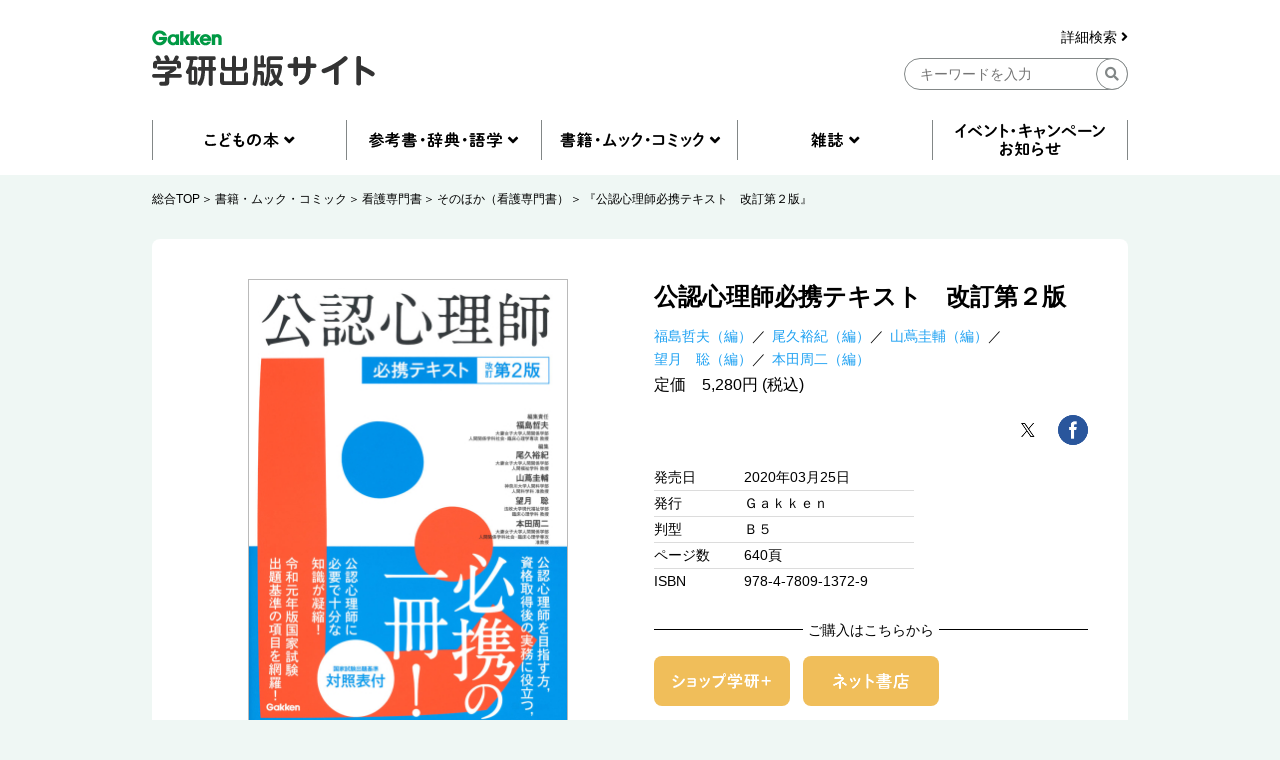

--- FILE ---
content_type: text/html; charset=UTF-8
request_url: https://hon.gakken.jp/book/1415813720
body_size: 58549
content:
<!DOCTYPE html>
<html lang="ja">

<head prefix="og: http://ogp.me/ns# fb: http://ogp.me/ns/fb# article: http://ogp.me/ns/article#">
<meta charset="UTF-8">
<title>『公認心理師必携テキスト　改訂第２版』 ｜ 学研出版サイト</title>
<meta name="description" content="公認心理師試験の受験者に対して，必要十分な知識を提供し，単なる試験対策本ではなく，資格取得を目指す人が知識の整理ができ，あわせて資格取得後の実務に役に立つコンセプトのもと改訂した必携のテキストである．">


<meta property="og:site_name" content="学研出版サイト" />
<meta property="og:title" content="『公認心理師必携テキスト　改訂第２版』" />
<meta property="og:type" content="article" />
<meta property="og:url" content="https://hon.gakken.jp/book/1415813720" />
<meta property="og:image" content="https://hon.gakken.jp/img/books/352x452/4780913721.jpg" />
<meta property="og:description" content="公認心理師試験の受験者に対して，必要十分な知識を提供し，単なる試験対策本ではなく，資格取得を目指す人が知識の整理ができ，あわせて資格取得後の実務に役に立つコンセプトのもと改訂した必携のテキストである．" />



<!-- Google Tag Manager -->
<script>(function(w,d,s,l,i){w[l]=w[l]||[];w[l].push({'gtm.start':
new Date().getTime(),event:'gtm.js'});var f=d.getElementsByTagName(s)[0],
j=d.createElement(s),dl=l!='dataLayer'?'&l='+l:'';j.async=true;j.src=
'https://www.googletagmanager.com/gtm.js?id='+i+dl;f.parentNode.insertBefore(j,f);
})(window,document,'script','dataLayer','GTM-N8NXV3R');</script>
<!-- End Google Tag Manager -->


<link rel="stylesheet" type="text/css" href="/css/reset.css">
<link rel="stylesheet" type="text/css" href="/css/slick.css">
<link rel="stylesheet" type="text/css" href="/css/utility.css">
<link rel="stylesheet" type="text/css" href="/css/common-pc.css" media="print">
<link rel="stylesheet" type="text/css" href="/css/page-book-pc.css" media="print">
<link rel="stylesheet" type="text/css" href="/css/common-pc.css" media="screen and (min-width: 769px)">
<link rel="stylesheet" type="text/css" href="/css/common-sp.css" media="screen and (max-width: 768px)">
<link rel="stylesheet" type="text/css" href="/css/page-book-pc.css" media="screen and (min-width: 769px)">
<link rel="stylesheet" type="text/css" href="/css/page-book-sp.css" media="screen and (max-width: 768px)">
<link rel="stylesheet" href="https://use.fontawesome.com/releases/v5.8.1/css/all.css" integrity="sha384-50oBUHEmvpQ+1lW4y57PTFmhCaXp0ML5d60M1M7uH2+nqUivzIebhndOJK28anvf" crossorigin="anonymous">
<link rel="shortcut icon" href="/img/favicon.ico">



<script src="/js/jquery-3.3.1.min.js"></script>
<script src="/js/slick.min.js"></script>
<script src="/js/common.js"></script>


</head>
<body class="l-body">

<!-- Google Tag Manager (noscript) -->
<noscript><iframe src="https://www.googletagmanager.com/ns.html?id=GTM-N8NXV3R"
height="0" width="0" style="display:none;visibility:hidden"></iframe></noscript>
<!-- End Google Tag Manager (noscript) -->
<!-- header -->
<header id="header" class="l-header">
  <div class="l-container">
    <div class="l-header__logo">
      <a href="/"><img src="/img/gakken__logo.png" alt="学研出版サイトロゴ" class="u-pc"></a>
      <a href="/"><img src="/img/gakken__logo__sp.png" alt="学研出版サイトロゴ" class="u-sp"></a>
    </div>
    <div class="l-header__search u-pc">
      <form action="/search/" method="post">
      <div class="l-header__search__detail u-pc">
        <a href="/search/">詳細検索 <i class="fas fa-angle-right"></i></a>
      </div>
      <input type="hidden" name="token" value="515ca7ac749541f57ef04c593e93539a0dcfb791e449a63e4a203592e842dd03">
      <input type="hidden" name="submit" value="keyword">
      <div class="l-header__search__input u-pc">
        <input type="text" name="q" placeholder="キーワードを入力" class="">
        <div class="l-header__btn-search">
          <button><i class="fas fa-search"></i></button>
        </div>
      </div>
      </form>
    </div>
    <div class="l-header__btn u-sp">
      <div class="l-header__btn__hamburger u-sp">
        <img src="/img/icon__hamburger-menu.png" alt="MENU">
      </div>
      <div class="l-header__btn__search u-sp">
        <img src="/img/icon__search__sp.png" alt="検索">
      </div>
    </div>
  </div>
  <div class="l-header__search u-sp">
    <form action="/search/" method="post">
    <input type="hidden" name="submit" value="keyword">
    <div class="l-header__search__input">
      <input type="text" name="q" placeholder="キーワードを入力" class="">
      <div class="l-header__btn-search">
        <button><i class="fas fa-search"></i></button>
      </div>
    </div>
    </form>
    <div class="l-header__search__detail">
      <a href="/search/">詳細検索 <i class="fas fa-angle-right"></i></a>
    </div>
  </div>
  <div class="l-header__btn-close u-sp">
    <img src="/img/icon__close.png" alt="閉じる">
  </div>
</header>
<!-- header --><nav class="l-nav u-pc">
  <div class="l-container">
    <ul class="l-nav__first">
      <li class="l-nav__first-item">
        <a title="" data-target="nav01" class="nav__open"></a>
      </li>
      <li class="l-nav__first-item">
        <a title="" data-target="nav02" class="nav__open"></a>
      </li>
      <li class="l-nav__first-item">
        <a title="" data-target="nav03" class="nav__open"></a>
      </li>
      <li class="l-nav__first-item">
        <a title="" data-target="nav04" class="nav__open"></a>
      </li>
      <li class="l-nav__first-item">
        <a href="/info/"></a>
      </li>
    </ul>
    <ul class="l-nav__second nav01">
      <li class="l-nav__second-item">
        <ul class="l-nav__second__top">
          <li class="l-nav__second__top-item"><a href="/children/"><img src="/img/nav__childrenbook.png" alt="こどもの本"></a></li>
          <li class="l-nav__second__top-item"><a href="/children/books.html?rankings"><img src="/img/nav__ranking.png" alt="ランキング"></a></li>
        </ul>
        <div class="l-nav__second__bottom">
          <div class="l-nav__second__bottom-col">
            <div class="l-nav__second__bottom-headings">
              <img src="/img/nav__genre.png" alt="ジャンル">
            </div>
            <div class="l-nav__second__bottom-wrapper">
              <ul class="l-nav__second-list">
                <li class="l-nav__second-list-item"><a href="/children/picture_books/">絵本</a></li>
                <li class="l-nav__second-list-item"><a href="/children/preschool/">幼児おべんきょう</a></li>
                <li class="l-nav__second-list-item"><a href="/children/play/">あそび・工作</a></li>
                <li class="l-nav__second-list-item"><a href="/children/educational/">知育トイ・知育教材</a></li>
                <li class="l-nav__second-list-item"><a href="/children/reading/">読み物</a></li>
                <li class="l-nav__second-list-item"><a href="/children/encyclopedias/">図鑑・百科</a></li>
                <li class="l-nav__second-list-item"><a href="/children/mangas/">学習まんが</a></li>
              </ul>
              <ul class="l-nav__second-list">
                <li class="l-nav__second-list-item"><a href="/children/gift/">プレゼント用おすすめセット</a></li>
                <li class="l-nav__second-list-item"><a href="/children/library/">図書館向け</a></li>
                <li class="l-nav__second-list-item"><a href="/children/projects/">自由研究</a></li>
              </ul>
            </div>
          </div>
          <div class="l-nav__second__bottom-col">
            <div class="l-nav__second__bottom-headings">
              <img src="/img/nav__target-age.png" alt="対象年齢">
            </div>
            <div class="l-nav__second__bottom-wrapper">
              <ul class="l-nav__second-list">
                <li class="l-nav__second-list-item"><a href="/children/books.html?age=1">０歳</a></li>
                <li class="l-nav__second-list-item"><a href="/children/books.html?age=2">１歳</a></li>
                <li class="l-nav__second-list-item"><a href="/children/books.html?age=3">２歳</a></li>
                <li class="l-nav__second-list-item"><a href="/children/books.html?age=4">３歳</a></li>
                <li class="l-nav__second-list-item"><a href="/children/books.html?age=5">４歳</a></li>
                <li class="l-nav__second-list-item"><a href="/children/books.html?age=6">５歳</a></li>
                <li class="l-nav__second-list-item"><a href="/children/books.html?age=7">６歳</a></li>
              </ul>
              <ul class="l-nav__second-list">
                <li class="l-nav__second-list-item"><a href="/children/books.html?age=8">小１</a></li>
                <li class="l-nav__second-list-item"><a href="/children/books.html?age=9">小２</a></li>
                <li class="l-nav__second-list-item"><a href="/children/books.html?age=10">小３</a></li>
                <li class="l-nav__second-list-item"><a href="/children/books.html?age=11">小４</a></li>
                <li class="l-nav__second-list-item"><a href="/children/books.html?age=12">小５</a></li>
                <li class="l-nav__second-list-item"><a href="/children/books.html?age=13">小６</a></li>
                <li class="l-nav__second-list-item"><a href="/children/books.html?age=14">中１</a></li>
                <li class="l-nav__second-list-item"><a href="/children/books.html?age=15">中２</a></li>
                <li class="l-nav__second-list-item"><a href="/children/books.html?age=16">中３</a></li>
                <li class="l-nav__second-list-item"><a href="/children/books.html?age=19">一般</a></li>
              </ul>
            </div>
          </div>
        </div>
      </li>
    </ul>
    <ul class="l-nav__second nav02">
      <li class="l-nav__second-item">
        <ul class="l-nav__second__top">
          <li class="l-nav__second__top-item"><a href="/reference/"><img src="/img/nav__reference.png" alt="参考書・辞典・語学"></a></li>
          <li class="l-nav__second__top-item"><a href="/reference/books.html?rankings"><img src="/img/nav__ranking.png" alt="ランキング"></a></li>
        </ul>
        <div class="l-nav__second__bottom">
          <div class="l-nav__second__bottom-col">
            <div class="l-nav__second__bottom-headings">
              <img src="/img/nav__genre.png" alt="ジャンル">
            </div>
            <div class="l-nav__second__bottom-wrapper">
              <ul class="l-nav__second-list">
                <li class="l-nav__second-list-item"><a href="/reference/preschool/">幼児向け参考書・問題集</a></li>
                <li class="l-nav__second-list-item"><a href="/reference/elementary/">小学生向け参考書・問題集</a></li>
                <li class="l-nav__second-list-item"><a href="/reference/juniorhigh/">中学生向け参考書・問題集</a></li>
                <li class="l-nav__second-list-item"><a href="/reference/highschool/">高校生向け参考書・問題集</a></li>
                <li class="l-nav__second-list-item"><a href="/reference/dictionaries/">辞典（辞書）・事典・字典</a></li>
                <li class="l-nav__second-list-item"><a href="/reference/eiken/">資格・検定</a></li>
                <li class="l-nav__second-list-item"><a href="/reference/language/">語学</a></li>
              </ul>
              <ul class="l-nav__second-list">
                <li class="l-nav__second-list-item"><a href="/reference/further/">進学・就職</a></li>
                <li class="l-nav__second-list-item"><a href="/reference/update/">大人の学び直し</a></li>
              </ul>
            </div>
          </div>
          <div class="l-nav__second__bottom-col">
            <div class="l-nav__second__bottom-headings">
              <img src="/img/nav__target-age.png" alt="対象年齢">
            </div>
            <div class="l-nav__second__bottom-wrapper">
              <ul class="l-nav__second-list">
                <li class="l-nav__second-list-item"><a href="/reference/books.html?age=3">２歳</a></li>
                <li class="l-nav__second-list-item"><a href="/reference/books.html?age=4">３歳</a></li>
                <li class="l-nav__second-list-item"><a href="/reference/books.html?age=5">４歳</a></li>
                <li class="l-nav__second-list-item"><a href="/reference/books.html?age=6">５歳</a></li>
                <li class="l-nav__second-list-item"><a href="/reference/books.html?age=8">小１</a></li>
                <li class="l-nav__second-list-item"><a href="/reference/books.html?age=9">小２</a></li>
                <li class="l-nav__second-list-item"><a href="/reference/books.html?age=10">小３</a></li>
              </ul>
              <ul class="l-nav__second-list">
                <li class="l-nav__second-list-item"><a href="/reference/books.html?age=11">小４</a></li>
                <li class="l-nav__second-list-item"><a href="/reference/books.html?age=12">小５</a></li>
                <li class="l-nav__second-list-item"><a href="/reference/books.html?age=13">小６</a></li>
                <li class="l-nav__second-list-item"><a href="/reference/books.html?age=14">中１</a></li>
                <li class="l-nav__second-list-item"><a href="/reference/books.html?age=15">中２</a></li>
                <li class="l-nav__second-list-item"><a href="/reference/books.html?age=16">中３</a></li>
                <li class="l-nav__second-list-item"><a href="/reference/books.html?age=17">高校生</a></li>
                <li class="l-nav__second-list-item"><a href="/reference/books.html?age=18">大学生</a></li>
                <li class="l-nav__second-list-item"><a href="/reference/books.html?age=19">一般</a></li>
              </ul>
            </div>
          </div>
        </div>
      </li>
    </ul>
    <ul class="l-nav__second nav03">
      <li class="l-nav__second-item">
        <ul class="l-nav__second__top">
          <li class="l-nav__second__top-item"><a href="/books/"><img src="/img/nav__mook.png" alt="書籍・ムック・コミック"></a></li>
          <li class="l-nav__second__top-item"><a href="/books/books.html?rankings"><img src="/img/nav__ranking.png" alt="ランキング"></a></li>
        </ul>
        <div class="l-nav__second__bottom">
          <div class="l-nav__second__bottom-col">
            <div class="l-nav__second__bottom-headings">
              <img src="/img/nav__genre.png" alt="ジャンル">
            </div>
            <div class="l-nav__second__bottom-wrapper">
              <ul class="l-nav__second-list">
                <li class="l-nav__second-list-item"><a href="/books/practical/">料理・健康・趣味・実用</a></li>
                <li class="l-nav__second-list-item"><a href="/books/entertainment/">エンタテインメント</a></li>
                <li class="l-nav__second-list-item"><a href="/books/history/">歴史・宗教・科学</a></li>
              </ul>
              <ul class="l-nav__second-list">
                <li class="l-nav__second-list-item"><a href="/books/business/">社会・ビジネス</a></li>
                <li class="l-nav__second-list-item"><a href="/books/literature/">文芸・ノンフィクション</a></li>
                <li class="l-nav__second-list-item"><a href="/books/comics/">コミック</a></li>
              </ul>
            </div>
          </div>
          <div class="l-nav__second__bottom-col">
            <div class="l-nav__second__bottom-wrapper">
            <div class="l-nav__second__bottom-headings">
            </div>
              <ul class="l-nav__second-list">
                <li class="l-nav__second-list-item"><a href="/books/medical/">医学専門書</a></li>
                <li class="l-nav__second-list-item"><a href="/books/nursing/">看護専門書</a></li>
                <li class="l-nav__second-list-item"><a href="/books/technical/">各種専門書</a></li>
              </ul>
              <ul class="l-nav__second-list">
                <li class="l-nav__second-list-item"><a href="/books/certification/">資格・検定</a></li>
              </ul>
            </div>
          </div>
        </div>
      </li>
    </ul>
    <ul class="l-nav__second nav04">
      <li class="l-nav__second-item">
        <ul class="l-nav__second__top">
          <li class="l-nav__second__top-item"><a href="/magazines/"><img src="/img/nav__magazine.png" alt="雑誌"></a></li>
          <li class="l-nav__second__top-item"><a href="/magazines/books.html?rankings"><img src="/img/nav__ranking.png" alt="ランキング"></a></li>
        </ul>
        <div class="l-nav__second__bottom">
          <div class="l-nav__second__bottom-col">
            <div class="l-nav__second__bottom-headings">
              <img src="/img/nav__genre.png" alt="ジャンル">
            </div>
            <div class="l-nav__second__bottom-wrapper">
              <ul class="l-nav__second-list">
                <li class="l-nav__second-list-item"><a href="/magazines/#children">こども雑誌</a></li>
                <li class="l-nav__second-list-item"><a href="/magazines/#education">教育・保育</a></li>
              </ul>
              <ul class="l-nav__second-list">
                <li class="l-nav__second-list-item"><a href="/magazines/#medical">医療・看護</a></li>
                <li class="l-nav__second-list-item"><a href="/magazines/#anime">アニメ</a></li>
              </ul>
            </div>
          </div>
          <div class="l-nav__second__bottom-col">
            <div class="l-nav__second__bottom-wrapper">
            <div class="l-nav__second__bottom-headings">
            </div>
              <ul class="l-nav__second-list">
                <li class="l-nav__second-list-item"><a href="/magazines/#puzzles">パズル</a></li>
              </ul>
            </div>
          </div>
        </div>
      </li>
    </ul>
  </div>
</nav>

<nav class="l-nav u-sp">
  <div class="l-nav__inner">
    <ul class="l-nav__first">
      <li class="l-nav__first-item">
        <div class="l-nav__first-item-headings c-accordion-open">
          <img src="/img/nav__childrenbook__sp.png" alt="こどもの本">
        </div>
        <div class="l-nav__second">
          <ul class="l-nav__second__top">
            <li class="l-nav__second__top-item c-childrenbook"><a href="/children/"><img src="/img/nav__childrenbook__second__sp.png" alt="こどもの本TOP"></a></li>
            <li class="l-nav__second__top-item c-ranking"><a href="/children/books.html?rankings"><img src="/img/nav__ranking__sp.png" alt="ランキング"></a></li>
          </ul>
          <div class="l-nav__second__bottom">
            <div class="l-nav__second__bottom-col">
              <div class="l-nav__second__bottom-headings c-genre">
                <img src="/img/nav__genre__sp.png" alt="ジャンル">
              </div>
              <div class="l-nav__second__bottom-wrapper">
                <ul class="l-nav__second-list">
                  <li class="l-nav__second-list-item"><a href="/children/picture_books/">絵本</a></li>
                  <li class="l-nav__second-list-item"><a href="/children/preschool/">幼児おべんきょう</a></li>
                  <li class="l-nav__second-list-item"><a href="/children/play/">あそび・工作</a></li>
                  <li class="l-nav__second-list-item"><a href="/children/educational/">知育トイ・知育教材</a></li>
                  <li class="l-nav__second-list-item"><a href="/children/reading/">読み物</a></li>
                  <li class="l-nav__second-list-item"><a href="/children/encyclopedias/">図鑑・百科</a></li>
                  <li class="l-nav__second-list-item"><a href="/children/mangas/">学習まんが</a></li>
                  <li class="l-nav__second-list-item"><a href="/children/gift/">プレゼント用おすすめセット</a></li>
                  <li class="l-nav__second-list-item"><a href="/children/library/">図書館向け</a></li>
                  <li class="l-nav__second-list-item"><a href="/children/projects/">自由研究</a></li>
                </ul>
              </div>

            </div>
            <div class="l-nav__second__bottom-col">
              <div class="l-nav__second__bottom-headings c-target-age">
                <img src="/img/nav__target-age.png" alt="対象年齢">
              </div>
              <div class="l-nav__second__bottom-wrapper">
                <ul class="l-nav__second-list">
                  <li class="l-nav__second-list-item"><a href="/children/books.html?age=1">０歳</a></li>
                  <li class="l-nav__second-list-item"><a href="/children/books.html?age=2">１歳</a></li>
                  <li class="l-nav__second-list-item"><a href="/children/books.html?age=3">２歳</a></li>
                  <li class="l-nav__second-list-item"><a href="/children/books.html?age=4">３歳</a></li>
                  <li class="l-nav__second-list-item"><a href="/children/books.html?age=5">４歳</a></li>
                  <li class="l-nav__second-list-item"><a href="/children/books.html?age=6">５歳</a></li>
                  <li class="l-nav__second-list-item"><a href="/children/books.html?age=7">６歳</a></li>
                  <li class="l-nav__second-list-item"><a href="/children/books.html?age=8">小１</a></li>
                  <li class="l-nav__second-list-item"><a href="/children/books.html?age=9">小２</a></li>
                  <li class="l-nav__second-list-item"><a href="/children/books.html?age=10">小３</a></li>
                  <li class="l-nav__second-list-item"><a href="/children/books.html?age=11">小４</a></li>
                  <li class="l-nav__second-list-item"><a href="/children/books.html?age=12">小５</a></li>
                  <li class="l-nav__second-list-item"><a href="/children/books.html?age=13">小６</a></li>
                  <li class="l-nav__second-list-item"><a href="/children/books.html?age=14">中１</a></li>
                  <li class="l-nav__second-list-item"><a href="/children/books.html?age=15">中２</a></li>
                  <li class="l-nav__second-list-item"><a href="/children/books.html?age=16">中３</a></li>
                  <li class="l-nav__second-list-item"><a href="/children/books.html?age=19">一般</a></li>
                </ul>
              </div>

            </div>

          </div>
        </div>
      </li>
      <li class="l-nav__first-item">
        <div class="l-nav__first-item-headings  c-accordion-open">
          <img src="/img/nav__reference__sp.png" alt="参考書・辞典・語学">
        </div>
        <div class="l-nav__second">
          <ul class="l-nav__second__top">
            <li class="l-nav__second__top-item c-reference"><a href="/reference/"><img src="/img/nav__reference__second__sp.png" alt="参考書・辞典・語学TOP"></a></li>
            <li class="l-nav__second__top-item c-ranking"><a href="/reference/books.html?rankings"><img src="/img/nav__ranking__sp.png" alt="ランキング"></a></li>
          </ul>
          <div class="l-nav__second__bottom">
            <div class="l-nav__second__bottom-col">
              <div class="l-nav__second__bottom-headings c-genre">
                <img src="/img/nav__genre__sp.png" alt="ジャンル">
              </div>
              <div class="l-nav__second__bottom-wrapper">
                <ul class="l-nav__second-list">
                  <li class="l-nav__second-list-item"><a href="/reference/preschool/">幼児向け参考書・問題集</a></li>
                  <li class="l-nav__second-list-item"><a href="/reference/elementary/">小学生向け参考書・問題集</a></li>
                  <li class="l-nav__second-list-item"><a href="/reference/juniorhigh/">中学生向け参考書・問題集</a></li>
                  <li class="l-nav__second-list-item"><a href="/reference/highschool/">高校生向け参考書・問題集</a></li>
                  <li class="l-nav__second-list-item"><a href="/reference/dictionaries/">辞典（辞書）・事典・字典</a></li>
                  <li class="l-nav__second-list-item"><a href="/reference/eiken/">資格・検定</a></li>
                  <li class="l-nav__second-list-item"><a href="/reference/language/">語学</a></li>
                  <li class="l-nav__second-list-item"><a href="/reference/further/">進学・就職</a></li>
                  <li class="l-nav__second-list-item"><a href="/reference/update/">大人の学び直し</a></li>
                </ul>
              </div>

            </div>
            <div class="l-nav__second__bottom-col">
              <div class="l-nav__second__bottom-headings c-target-age">
                <img src="/img/nav__target-age.png" alt="対象年齢">
              </div>
              <div class="l-nav__second__bottom-wrapper">
                <ul class="l-nav__second-list">
                  <li class="l-nav__second-list-item"><a href="/reference/books.html?age=3">２歳</a></li>
                  <li class="l-nav__second-list-item"><a href="/reference/books.html?age=4">３歳</a></li>
                  <li class="l-nav__second-list-item"><a href="/reference/books.html?age=5">４歳</a></li>
                  <li class="l-nav__second-list-item"><a href="/reference/books.html?age=6">５歳</a></li>
                  <li class="l-nav__second-list-item"><a href="/reference/books.html?age=8">小１</a></li>
                  <li class="l-nav__second-list-item"><a href="/reference/books.html?age=9">小２</a></li>
                  <li class="l-nav__second-list-item"><a href="/reference/books.html?age=10">小３</a></li>
                  <li class="l-nav__second-list-item"><a href="/reference/books.html?age=11">小４</a></li>
                  <li class="l-nav__second-list-item"><a href="/reference/books.html?age=12">小５</a></li>
                  <li class="l-nav__second-list-item"><a href="/reference/books.html?age=13">小６</a></li>
                  <li class="l-nav__second-list-item"><a href="/reference/books.html?age=14">中１</a></li>
                  <li class="l-nav__second-list-item"><a href="/reference/books.html?age=15">中２</a></li>
                  <li class="l-nav__second-list-item"><a href="/reference/books.html?age=16">中３</a></li>
                  <li class="l-nav__second-list-item"><a href="/reference/books.html?age=17">高校生</a></li>
                  <li class="l-nav__second-list-item"><a href="/reference/books.html?age=18">大学生</a></li>
                  <li class="l-nav__second-list-item"><a href="/reference/books.html?age=19">一般</a></li>
                </ul>
              </div>

            </div>

          </div>
        </div>
      </li>
      <li class="l-nav__first-item">
        <div class="l-nav__first-item-headings  c-accordion-open">
          <img src="/img/nav__mook__sp.png" alt="書籍・ムック・コミック">
        </div>
        <div class="l-nav__second">
          <ul class="l-nav__second__top">
            <li class="l-nav__second__top-item c-mook"><a href="/books/"><img src="/img/nav__mook__second__sp.png" alt="書籍・ムック・コミックTOP"></a></li>
            <li class="l-nav__second__top-item c-ranking"><a href="/books/books.html?rankings"><img src="/img/nav__ranking__sp.png" alt="ランキング"></a></li>
          </ul>
          <div class="l-nav__second__bottom">
            <div class="l-nav__second__bottom-col">
              <div class="l-nav__second__bottom-headings c-genre">
                <img src="/img/nav__genre__sp.png" alt="ジャンル">
              </div>
              <div class="l-nav__second__bottom-wrapper">
                <ul class="l-nav__second-list">
                  <li class="l-nav__second-list-item"><a href="/books/practical/">料理・健康・趣味・実用</a></li>
                  <li class="l-nav__second-list-item"><a href="/books/entertainment/">エンタテインメント</a></li>
                  <li class="l-nav__second-list-item"><a href="/books/history/">歴史・宗教・科学</a></li>
                  <li class="l-nav__second-list-item"><a href="/books/business/">社会・ビジネス</a></li>
                  <li class="l-nav__second-list-item"><a href="/books/literature/">文芸・ノンフィクション</a></li>
                  <li class="l-nav__second-list-item"><a href="/books/comics/">コミック</a></li>
                  <li class="l-nav__second-list-item"><a href="/books/medical/">医学専門書</a></li>
                  <li class="l-nav__second-list-item"><a href="/books/nursing/">看護専門書</a></li>
                  <li class="l-nav__second-list-item"><a href="/books/technical/">各種専門書</a></li>
                  <li class="l-nav__second-list-item"><a href="/books/certification/">資格・検定</a></li>
                </ul>
              </div>
            </div>
          </div>
        </div>
      </li>
      <li class="l-nav__first-item">
        <div class="l-nav__first-item-headings c-accordion-open">
          <img src="/img/nav__magazine__sp.png" alt="雑誌">
        </div>
        <div class="l-nav__second">
          <ul class="l-nav__second__top">
            <li class="l-nav__second__top-item c-magazine"><a href="/magazines/"><img src="/img/nav__magazine__second__sp.png" alt="雑誌TOP"></a></li>
            <li class="l-nav__second__top-item c-ranking"><a href="/magazines/books.html?rankings"><img src="/img/nav__ranking__sp.png" alt="ランキング"></a></li>
          </ul>
          <div class="l-nav__second__bottom">
            <div class="l-nav__second__bottom-col">
              <div class="l-nav__second__bottom-headings c-genre">
                <img src="/img/nav__genre__sp.png" alt="ジャンル">
              </div>
              <div class="l-nav__second__bottom-wrapper">
                <ul class="l-nav__second-list">
                  <li class="l-nav__second-list-item"><a href="/magazines/#children">こども雑誌</a></li>
                  <li class="l-nav__second-list-item"><a href="/magazines/#education">教育・保育</a></li>
                  <li class="l-nav__second-list-item"><a href="/magazines/#medical">医療・看護</a></li>
                  <li class="l-nav__second-list-item"><a href="/magazines/#anime">アニメ</a></li>
                  <li class="l-nav__second-list-item"><a href="/magazines/#puzzles">パズル</a></li>
                </ul>
              </div>

            </div>
          </div>
        </div>
      </li>
      <li class="l-nav__first-item">
        <div class="l-nav__first-item-headings">
          <a href="/info/"><img src="/img/nav__event__sp.png" alt="イベント・キャンペーン・お知らせ"></a>
        </div>
      </li>
      <li class="l-nav__first-item">
        <div class="l-nav__first-item-headings">
          <a href="/search/"><img src="/img/nav__detail-search__sp.png" alt="詳細検索"></a>
        </div>
      </li>
      <li class="l-nav__first-item">
        <div class="l-nav__first-item-headings">
          <a href="/agreement/"><img src="/img/nav__sitepolicy__sp.png" alt="サイトのご利用にあたって"></a>
        </div>
      </li>
      <li class="l-nav__first-item">
        <div class="l-nav__first-item-headings">
          <a href="https://gakken-plus.co.jp/rights/" target="_blank"><img src="/img/nav__copyright__sp.png" alt="著作物の使用等について"></a>
        </div>
      </li>
      <li class="l-nav__first-item">
        <div class="l-nav__first-item-headings">
          <a href="/sitemap/"><img src="/img/nav__sitemap__sp.png" alt="サイトマップ"></a>
        </div>
      </li>
      <li class="l-nav__first-item">
        <div class="l-nav__first-item-headings">
          <a href="https://gakken-plus.co.jp/contact/" target="_blank"><img src="/img/nav__contact__sp.png" alt="お問い合わせ"></a>
        </div>
      </li>
    </ul>
  </div>
</nav>
<!-- nav -->
<section class="c-breadcrum u-pc">
  <div class="l-container">
    <ul class="c-breadcrum-list">
            <li class="c-breadcrum-list-item">
        <a href="/">総合TOP</a>
      </li>
                  <li class="c-breadcrum-list-item">
        <a href="/books/">書籍・ムック・コミック</a>
      </li>
                  <li class="c-breadcrum-list-item">
        <a href="/books/nursing/">看護専門書</a>
      </li>
                  <li class="c-breadcrum-list-item">
        <a href="/books/nursing/other/">そのほか（看護専門書）</a>
      </li>
            <li class="c-breadcrum-list-item">
        <a href="/book/1415813720">『公認心理師必携テキスト　改訂第２版』</a>
      </li>
    </ul>
  </div>
</section>


<section class="p-book__detail">
  <div class="l-container l-section">
    <div class="p-book__detail-col">

            <p class="p-book__detail__title u-sp">公認心理師必携テキスト　改訂第２版</p>
                                    <ul class="p-book__detail__author u-sp">
                <li class="p-book__detail__author-item">
          <a href="/author/%E7%A6%8F%E5%B3%B6%E5%93%B2%E5%A4%AB">福島哲夫（編）</a>
        </li>
                <li class="p-book__detail__author-item">
          <a href="/author/%E5%B0%BE%E4%B9%85%E8%A3%95%E7%B4%80">尾久裕紀（編）</a>
        </li>
                <li class="p-book__detail__author-item">
          <a href="/author/%E5%B1%B1%E8%94%A6%E5%9C%AD%E8%BC%94">山蔦圭輔（編）</a>
        </li>
                <li class="p-book__detail__author-item">
          <a href="/author/%E6%9C%9B%E6%9C%88%E3%80%80%E8%81%A1">望月　聡（編）</a>
        </li>
                <li class="p-book__detail__author-item">
          <a href="/author/%E6%9C%AC%E7%94%B0%E5%91%A8%E4%BA%8C">本田周二（編）</a>
        </li>
              </ul>

      <div class="p-book__detail-slider-wrapper">
        <div class="p-book__detail-slider">
          <div class="p-book__detail__slider-item">
            <a href="javascript:;"><img src="/img/books/352x452/1415813720.jpg" alt=""></a>
          </div>
                            </div>
        <div class="p-book__detail__btn-arrow u-sp">
          <img src="/img/btn__arrow__next.png" alt="＞">
        </div>
        <div class="p-book__detail__btn-buy u-sp">
          <div class="p-book__detail__btn-buy-headings">
            <span>ご購入はこちらから</span>
          </div>
          <ul class="p-book__detail__btn-buy-list">
            <li class="p-book__detail__btn-buy-item p-book__detail__btn-buy-item__shopgakken shopgakken-nowonsale">
              <a href="/shopgakken/shop/2/1415813720" target="_blank"></a>>            </li>
                      <li class="p-book__detail__btn-buy-item">
              <a data-target="p-book__modal04" class="u-modal-open"><img src="/img/btn__netshop.png" alt="ネット書店"></a>
            </li>
                              </ul>
        </div>
      </div>

      
      
      <p class="p-book__detail__price u-sp">
      定価　5,280円 (税込)
      </p>

      

                  <p class="p-book__detail-seeimage u-pc">
        <a data-target="p-book__modal01" class="u-modal-open">1件全ての画像を見る <i class="fas fa-angle-right"></i></a>
      </p>
      
      <div class="p-book__detail__table u-sp">
        <p class="p-book__detail__releasedate u-sp"><span class="p-book__detail__table-headings">発売日</span><span class="p-book__detail__table-contents">2020年03月25日</span></p>
        <p class="p-book__detail__publisher u-sp"><span class="p-book__detail__table-headings">発行</span><span class="p-book__detail__table-contents">Ｇａｋｋｅｎ       </span></p>        <p class="p-book__detail__size u-sp"><span class="p-book__detail__table-headings">判型</span><span class="p-book__detail__table-contents">Ｂ５</span></p>        <p class="p-book__detail__pagenumber u-sp"><span class="p-book__detail__table-headings">ページ数</span><span class="p-book__detail__table-contents">640頁</span></p>        <p class="p-book__detail__isbn u-sp"><span class="p-book__detail__table-headings">ISBN</span><span class="p-book__detail__table-contents">978-4-7809-1372-9</span></p>      </div>

            
      
      <div class="p-book__detail-label">
        <div class="p-book__detail-label-row">
          <div class="p-book__detail-label-headings">
            対象
          </div>
          <ul class="p-book__detail-label-list">
                        <li class="p-book__detail-label-item c-label maintarget">20歳代</li>
                        <li class="p-book__detail-label-item c-label maintarget">30歳代</li>
                        <li class="p-book__detail-label-item c-label maintarget">40歳代</li>
                        <li class="p-book__detail-label-item c-label maintarget">50歳代</li>
                        <li class="p-book__detail-label-item c-label maintarget">60歳代</li>
                        <li class="p-book__detail-label-item c-label maintarget">70歳以上</li>
                      </ul>
        </div>
                      </div>

          
    </div>
    
    <div class="p-book__detail-col">
            <p class="p-book__detail__title u-pc">公認心理師必携テキスト　改訂第２版</p>
                              
      
      <ul class="p-book__detail__author u-pc">
                <li class="p-book__detail__author-item">
          <a href="/author/%E7%A6%8F%E5%B3%B6%E5%93%B2%E5%A4%AB">福島哲夫（編）</a>
        </li>
                <li class="p-book__detail__author-item">
          <a href="/author/%E5%B0%BE%E4%B9%85%E8%A3%95%E7%B4%80">尾久裕紀（編）</a>
        </li>
                <li class="p-book__detail__author-item">
          <a href="/author/%E5%B1%B1%E8%94%A6%E5%9C%AD%E8%BC%94">山蔦圭輔（編）</a>
        </li>
                <li class="p-book__detail__author-item">
          <a href="/author/%E6%9C%9B%E6%9C%88%E3%80%80%E8%81%A1">望月　聡（編）</a>
        </li>
                <li class="p-book__detail__author-item">
          <a href="/author/%E6%9C%AC%E7%94%B0%E5%91%A8%E4%BA%8C">本田周二（編）</a>
        </li>
              </ul>

      <p class="p-book__detail__price u-pc">
      定価　5,280円 (税込)
      </p>

      

      <ul class="c-btn-share p-book__detail__btn-share u-pc">
        <li class="c-btn-share-item p-book__detail__btn-share-item">
          <a href="https://twitter.com/share?text=%E3%80%8E%E5%85%AC%E8%AA%8D%E5%BF%83%E7%90%86%E5%B8%AB%E5%BF%85%E6%90%BA%E3%83%86%E3%82%AD%E3%82%B9%E3%83%88%E3%80%80%E6%94%B9%E8%A8%82%E7%AC%AC%EF%BC%92%E7%89%88%E3%80%8F%20%EF%BD%9C%20%E5%AD%A6%E7%A0%94%E5%87%BA%E7%89%88%E3%82%B5%E3%82%A4%E3%83%88&url=https%3A%2F%2Fhon.gakken.jp%2Fbook%2F1415813720" target="_blank"><img src="/img/icon__x.png" alt="x"></a>
        </li>
        <li class="c-btn-share-item p-book__detail__btn-share-item">
          <a href="https://www.facebook.com/sharer/sharer.php?u=https://hon.gakken.jp/book/1415813720" target="_blank"><img src="/img/icon__facebook.png" alt="facebook"></a>
        </li>
      </ul>
      <div class="p-book__detail__table u-pc">
        <p class="p-book__detail__releasedate u-pc"><span>発売日</span>2020年03月25日</p>
        <p class="p-book__detail__publisher u-pc"><span>発行</span>Ｇａｋｋｅｎ       </p>        <p class="p-book__detail__size u-pc"><span>判型</span>Ｂ５</p>        <p class="p-book__detail__pagenumber u-pc"><span>ページ数</span>640頁</p>        <p class="p-book__detail__isbn u-pc"><span>ISBN</span>978-4-7809-1372-9</p>      </div>
      <ul class="p-book__detail__btn-trial">
                      </ul>
      <div class="p-book__detail__btn-buy">
        <div class="p-book__detail__btn-buy-headings">
          <span>ご購入はこちらから</span>
        </div>
        <ul class="p-book__detail__btn-buy-list">
          <li class="p-book__detail__btn-buy-item p-book__detail__btn-buy-item__shopgakken shopgakken-nowonsale">
            <a href="/shopgakken/shop/1/1415813720" target="_blank"></a>          </li>
                    <li class="p-book__detail__btn-buy-item">
            <a data-target="p-book__modal02" class="u-modal-open"><img src="/img/btn__netshop.png" alt="ネット書店"></a>
          </li>
                            </ul>
      </div>


        
      <ul class="c-btn-share p-book__detail__btn-share u-sp">
        <li class="c-btn-share-item p-book__detail__btn-share-item">
          <a href="https://social-plugins.line.me/lineit/share?url=https%3A%2F%2Fhon.gakken.jp%2Fbook%2F1415813720" target="_blank"><img src="/img/icon__line.png" alt="LINE"></a>
        </li>
        <li class="c-btn-share-item p-book__detail__btn-share-item">
          <a href="https://twitter.com/share?text=%E3%80%8E%E5%85%AC%E8%AA%8D%E5%BF%83%E7%90%86%E5%B8%AB%E5%BF%85%E6%90%BA%E3%83%86%E3%82%AD%E3%82%B9%E3%83%88%E3%80%80%E6%94%B9%E8%A8%82%E7%AC%AC%EF%BC%92%E7%89%88%E3%80%8F%20%EF%BD%9C%20%E5%AD%A6%E7%A0%94%E5%87%BA%E7%89%88%E3%82%B5%E3%82%A4%E3%83%88&url=https%3A%2F%2Fhon.gakken.jp%2Fbook%2F1415813720" target="_blank"><img src="/img/icon__x.png" alt="x"></a>
        </li>
        <li class="c-btn-share-item p-book__detail__btn-share-item">
          <a href="https://www.facebook.com/sharer/sharer.php?u=https://hon.gakken.jp/book/1415813720" target="_blank"><img src="/img/icon__facebook.png" alt="facebook"></a>
        </li>
      </ul>


                </div>
  </div>
</section>


<section class="p-book__nav u-pc">
  <div class="l-container">
    <ul class="p-book__nav-list">
      <li class="p-book__nav-item"><a href="#p-book__introduction">内容紹介</a></li>
            <li class="p-book__nav-item"><a href="#p-book__author">著者紹介</a></li>                              <li class="p-book__nav-item"><a href="#p-book__recommend">こちらもおすすめ</a></li>          </ul>
  </div>
</section>

<section class="c-free  c-introduction p-book__introduction" id="p-book__introduction">
  <div class="l-container l-section">
    <h2><img src="/img/h2__introduction.png" alt="内容紹介"></h2>
    <ul class="c-free-list">
      <li class="c-free-item">公認心理師試験の受験者に対して，必要十分な知識を提供し，単なる試験対策本ではなく，資格取得を目指す人が知識の整理ができ，あわせて資格取得後の実務に役に立つコンセプトのもと改訂した必携のテキストである．</li>                                                                      </ul>
  </div>
</section>
    </ul>
  </div>
</section>



<section class="c-free p-book__author" id="p-book__author">
  <div class="l-container l-section">
    <h2><img src="/img/h2__author.png" alt="著者紹介"></h2>
    <ul class="c-fee-list">
            <li class="c-free-item">
        <p class="p-book__author-author"><a href="/author/%E7%A6%8F%E5%B3%B6%E5%93%B2%E5%A4%AB">福島哲夫（編）</a></p>
        <p class="p-book__author-text">大妻女子大学人間関係学部人間関係学科社会・臨床心理学専攻 教授（編集責任）</p>
      </li>
            <li class="c-free-item">
        <p class="p-book__author-author"><a href="/author/%E5%B0%BE%E4%B9%85%E8%A3%95%E7%B4%80">尾久裕紀（編）</a></p>
        <p class="p-book__author-text">大妻女子大学人間関係学部人間福祉学科 教授</p>
      </li>
            <li class="c-free-item">
        <p class="p-book__author-author"><a href="/author/%E5%B1%B1%E8%94%A6%E5%9C%AD%E8%BC%94">山蔦圭輔（編）</a></p>
        <p class="p-book__author-text">大妻女子大学人間関係学部人間関係学科社会・臨床心理学専攻　准教授</p>
      </li>
            <li class="c-free-item">
        <p class="p-book__author-author"><a href="/author/%E6%9C%9B%E6%9C%88%E3%80%80%E8%81%A1">望月　聡（編）</a></p>
        <p class="p-book__author-text">法政大学現代福祉学部臨床心理学科　教授</p>
      </li>
            <li class="c-free-item">
        <p class="p-book__author-author"><a href="/author/%E6%9C%AC%E7%94%B0%E5%91%A8%E4%BA%8C">本田周二（編）</a></p>
        <p class="p-book__author-text">大妻女子大学人間関係学部人間関係学科社会・臨床心理学専攻　准教授</p>
      </li>
          </ul>
  </div>
</section>








<section class="c-book c-recommend p-book__recommend" id="p-book__recommend">
  <div class="l-container">
    <h2><img src="/img/h2__recommend.png" alt="こちらもおすすめ"></h2>
    <div class="c-book-list c-book-slider">
            <div class="c-book-item">
        <a href="/book/1451002300">
          <div class="c-book-image">
            <img src="/img/books/h192/1451002300.jpg" alt="『病棟の薬ナースポケットブックｍｉｎｉ』">
          </div>
          <p class="c-book-subtitle"></p>
          <p class="c-book-title">病棟の薬ナースポケットブックｍｉｎｉ</p>
          <p class="c-book-author">林　太祐 / 伊勢雄也</p>
        </a>
              </div>
            <div class="c-book-item">
        <a href="/book/1415814670">
          <div class="c-book-image">
            <img src="/img/books/h192/1415814670.jpg" alt="『愛玩動物看護師必携テキスト』">
          </div>
          <p class="c-book-subtitle"></p>
          <p class="c-book-title">愛玩動物看護師必携テキスト</p>
          <p class="c-book-author">藤村　響男 / 筏井　宏実 / 渡辺　隆之</p>
        </a>
              </div>
            <div class="c-book-item">
        <a href="/book/1451005900">
          <div class="c-book-image">
            <img src="/img/books/h192/1451005900.jpg" alt="『愛玩動物看護技術プラクティスＷｅｂ動画付き　愛玩動物看護師カリキュラム準拠』">
          </div>
          <p class="c-book-subtitle"></p>
          <p class="c-book-title">愛玩動物看護技術プラクティスＷｅｂ動画付き　愛玩動物看護師カリキュラム準拠</p>
          <p class="c-book-author">藤村響男 / 筏井宏実</p>
        </a>
              </div>
            <div class="c-book-item">
        <a href="/book/1415814280">
          <div class="c-book-image">
            <img src="/img/books/h192/1415814280.jpg" alt="『できるセラピストと言われるために３年目までに知っておきたい１１５のこと』">
          </div>
          <p class="c-book-subtitle"></p>
          <p class="c-book-title">できるセラピストと言われるために３年目までに知っておきたい１１５のこと</p>
          <p class="c-book-author">吉田直紀 / 中川将吾</p>
        </a>
              </div>
          </div>
  </div>
</section>



<div class="l-modal p-book__modal01 u-pc">
  <div class="p-book__modal01-col">
    <div class="p-book__detail-slider">
      <div class="p-book__detail__slider-item">
        <a href="javascript:;"><img src="/img/books/352x452/1415813720.jpg" alt=""></a>
      </div>
          </div>
  </div>
  <div class="p-book__modal01-col">
    <div class="p-book__modal-thumbnail">
    </div>
  </div>
</div>

<div class="l-modal p-book__modal02">
  <ul class="p-book__modal-btn-list">
    <li class="p-book__modal-btn-item"><a href="/amazon/shop/1/1415813720" target="_blank"><img src="/img/btn__amazon.png" alt="amazon"></a></li>
    <li class="p-book__modal-btn-item"><a href="/rakuten/shop/1/1415813720" target="_blank"><img src="/img/btn__rakuten.png" alt="楽天ブックス"></a></li>
    <li class="p-book__modal-btn-item"><a href="/bookfan/shop/1/1415813720" target="_blank"><img src="/img/btn__bookfan.png" alt="bookfan"></a></li>
    <li class="p-book__modal-btn-item"><a href="/seven/shop/1/1415813720" target="_blank"><img src="/img/btn__7net.png" alt="7net"></a></li>
    <li class="p-book__modal-btn-item"><a href="/kinokuniya/shop/1/1415813720" target="_blank"><img src="/img/btn__kinokuniya.png" alt="紀伊国屋書店"></a></li>
    <li class="p-book__modal-btn-item"><a href="/ehon/shop/1/1415813720" target="_blank"><img src="/img/btn__ehon.png" alt="e-hon"></a></li>
    <li class="p-book__modal-btn-item"><a href="/hmv/shop/1/1415813720" target="_blank"><img src="/img/btn__lawson.png" alt="ローチケHMV"></a></li>
    <li class="p-book__modal-btn-item"><a href="/HonyaClub/shop/1/1415813720" target="_blank"><img src="/img/btn__honyaclub.png" alt="Honya Club"></a></li>
    <li class="p-book__modal-btn-item"><a href="/yodobashi/shop/1/1415813720" target="_blank"><img src="/img/btn__yodobashi.png" alt="ヨドバシカメラ"></a></li>
    <li class="p-book__modal-btn-item"><a href="/towerrecords/shop/1/1415813720" target="_blank"><img src="/img/btn__towerrecords.png" alt="TOWER RECORDS"></a></li>
    <li></li>
  </ul>
  <p class="p-book__modal__caution">※取扱い状況は各書店様にてご確認ください。</p>
</div>
<div class="l-modal p-book__modal04">
  <ul class="p-book__modal-btn-list">
    <li class="p-book__modal-btn-item"><a href="/amazon/shop/2/1415813720" target="_blank"><img src="/img/btn__amazon.png" alt="amazon"></a></li>
    <li class="p-book__modal-btn-item"><a href="/rakuten/shop/2/1415813720" target="_blank"><img src="/img/btn__rakuten.png" alt="楽天ブックス"></a></li>
    <li class="p-book__modal-btn-item"><a href="/bookfan/shop/2/1415813720" target="_blank"><img src="/img/btn__bookfan.png" alt="bookfan"></a></li>
    <li class="p-book__modal-btn-item"><a href="/seven/shop/2/1415813720" target="_blank"><img src="/img/btn__7net.png" alt="7net"></a></li>
    <li class="p-book__modal-btn-item"><a href="/kinokuniya/shop/2/1415813720" target="_blank"><img src="/img/btn__kinokuniya.png" alt="紀伊国屋書店"></a></li>
    <li class="p-book__modal-btn-item"><a href="/ehon/shop/2/1415813720" target="_blank"><img src="/img/btn__ehon.png" alt="e-hon"></a></li>
    <li class="p-book__modal-btn-item"><a href="/hmv/shop/2/1415813720" target="_blank"><img src="/img/btn__lawson.png" alt="ローチケHMV"></a></li>
    <li class="p-book__modal-btn-item"><a href="/HonyaClub/shop/2/1415813720" target="_blank"><img src="/img/btn__honyaclub.png" alt="Honya Club"></a></li>
    <li class="p-book__modal-btn-item"><a href="/yodobashi/shop/2/1415813720" target="_blank"><img src="/img/btn__yodobashi.png" alt="ヨドバシカメラ"></a></li>
    <li class="p-book__modal-btn-item"><a href="/towerrecords/shop/2/1415813720" target="_blank"><img src="/img/btn__towerrecords.png" alt="TOWER RECORDS"></a></li>
    <li></li>
  </ul>
  <p class="p-book__modal__caution">※取扱い状況は各書店様にてご確認ください。</p>
</div>


<div id="l-overlay"></div>
<div id="l-overlay--modal"></div>
<div id="l-btn--close"><img src="/img/btn__modal-close.png" alt="閉じる"></div>


<div class="c-pagetop">
  <a href="#"><i class="fas fa-caret-up"></i></a>
</div>

<div class="c-pagetop">
  <a href="#"><i class="fas fa-caret-up"></i></a>
</div>

<!-- footer -->
<footer>
  <div class="l-container">
    <div class="footer__index u-pc">
      <ul class="footer__index-col">
        <li class="footer__index-col-item">
          <p class="footer__index-headings">
            <a href="/children/">こどもの本</a>
          </p>
          <ul class="footer_index-list">
            <li class="footer__index-list-item"><a href="/children/picture_books/">絵本</a></li>
            <li class="footer__index-list-item"><a href="/children/preschool/">幼児おべんきょう</a></li>
            <li class="footer__index-list-item"><a href="/children/play/">あそび・工作</a></li>
            <li class="footer__index-list-item"><a href="/children/educational/">知育トイ・知育教材</a></li>
            <li class="footer__index-list-item"><a href="/children/reading/">読み物</a></li>
            <li class="footer__index-list-item"><a href="/children/encyclopedias/">図鑑・百科</a></li>
            <li class="footer__index-list-item"><a href="/children/mangas/">学習まんが</a></li>
            <li class="footer__index-list-item"><a href="/children/gift/">プレゼント用おすすめセット</a></li>
            <li class="footer__index-list-item"><a href="/children/library/">図書館向け</a></li>
            <li class="footer__index-list-item"><a href="/children/projects/">自由研究</a></li>
          </ul>
        </li>
      </ul>
      <ul class="footer__index-col">
        <li class="footer__index-col-item">
          <p class="footer__index-headings">
            <a href="/reference/">参考書・辞典・語学</a>
          </p>
          <ul class="footer_index-list">
            <li class="footer__index-list-item"><a href="/reference/preschool/">幼児向け参考書・問題集</a></li>
            <li class="footer__index-list-item"><a href="/reference/elementary/">小学生向け参考書・問題集</a></li>
            <li class="footer__index-list-item"><a href="/reference/juniorhigh/">中学生向け参考書・問題集</a></li>
            <li class="footer__index-list-item"><a href="/reference/highschool/">高校生向け参考書・問題集</a></li>
            <li class="footer__index-list-item"><a href="/reference/dictionaries/">辞典（辞書）・事典・字典</a></li>
            <li class="footer__index-list-item"><a href="/reference/eiken/">資格・検定</a></li>
            <li class="footer__index-list-item"><a href="/reference/language/">語学</a></li>
            <li class="footer__index-list-item"><a href="/reference/further/">進学・就職</a></li>
            <li class="footer__index-list-item"><a href="/reference/update/">大人の学び直し</a></li>
          </ul>
        </li>
      </ul>
      <ul class="footer__index-col">
        <li class="footer__index-col-item">
          <p class="footer__index-headings">
            <a href="/books/">書籍・ムック・コミック</a>
          </p>
          <ul class="footer_index-list">
            <li class="footer__index-list-item"><a href="/books/practical/">料理・健康・趣味・実用</a></li>
            <li class="footer__index-list-item"><a href="/books/entertainment/">エンタテインメント</a></li>
            <li class="footer__index-list-item"><a href="/books/history/">歴史・宗教・科学</a></li>
            <li class="footer__index-list-item"><a href="/books/business/">社会・ビジネス</a></li>
            <li class="footer__index-list-item"><a href="/books/literature/">文芸・ノンフィクション</a></li>
            <li class="footer__index-list-item"><a href="/books/comics/">コミック</a></li>
            <li class="footer__index-list-item"><a href="/books/medical/">医学専門書</a></li>
            <li class="footer__index-list-item"><a href="/books/nursing/">看護専門書</a></li>
            <li class="footer__index-list-item"><a href="/books/technical/">各種専門書</a></li>
            <li class="footer__index-list-item"><a href="/books/certification/">資格・検定</a></li>
          </ul>
        </li>
      </ul>
      <ul class="footer__index-col">
        <li class="footer__index-col-item">
          <p class="footer__index-headings">
            <a href="/magazines/">雑誌</a>
          </p>
          <ul class="footer_index-list">
            <li class="footer__index-list-item"><a href="/magazines/#children">こども雑誌</a></li>
            <li class="footer__index-list-item"><a href="/magazines/#education">教育・保育</a></li>
            <li class="footer__index-list-item"><a href="/magazines/#medical">医療・看護</a></li>
            <li class="footer__index-list-item"><a href="/magazines/#anime">アニメ</a></li>
            <li class="footer__index-list-item"><a href="/magazines/#puzzles">パズル</a></li>
          </ul>
        </li>
      </ul>
    </div>
    <div class="footer__link">
      <div class="footer__link-col">
        <ul class="footer__link-list">
          <li class="footer__link-list-item"><a href="https://www.corp-gakken.co.jp/sitepolicy/" target="_blank">サイトのご利用にあたって</a></li>
          <li class="footer__link-list-item"><a href="https://www.corp-gakken.co.jp/privacypolicy/" target="_blank">個人情報について</a></li>
          <li class="footer__link-list-item"><a href="https://www.corp-gakken.co.jp/rights/" target="_blank">著作物の使用等について</a></li>
          <li class="footer__link-list-item"><a href="/sitemap/">サイトマップ</a></li>
          <li class="footer__link-list-item"><a href="https://www.corp-gakken.co.jp/contact/" target="_blank" >お問い合わせ</a></li>
          <li class="footer__link-list-item"></li>
          <li class="footer__link-list-item sns"><a href="https://page.line.me/gkp_koho" target="_blank"><img src="/img/nav_line.png"/></a></li>
          <li class="footer__link-list-item sns"><a href="https://twitter.com/gkp_koho" target="_blank"><img src="/img/nav_x.png"/></a></li>
          <li class="footer__link-list-item sns"><a href="https://www.instagram.com/gkp_koho/" target="_blank"><img src="/img/nav_instagram.png"/></a></li>
          <li class="footer__link-list-item sns"><a href="https://www.youtube.com/channel/UC5CSVEccz1nd16VEOVUQceQ" target="_blank"><img src="/img/nav_youtube.png"/></a></li>
        </ul>
      </div>
    </div>
  </div>
  <div class="footer__copyright">
    <p class="footer__copyright-text"><a href="https://gakken.co.jp/" target="_blank">&copy; Gakken</a></p>
  </div>
</footer>
<!-- footer -->


<!-- Yahoo Code for your Target List -->
<script type="text/javascript" language="javascript">
/* <![CDATA[ */
var yahoo_retargeting_id = '16ZRFU6DNT';
var yahoo_retargeting_label = '';
var yahoo_retargeting_page_type = '';
var yahoo_retargeting_items = [{item_id: '', category_id: '', price: '', quantity: ''}];
/* ]]> */
</script>
<script type="text/javascript" language="javascript" src="//b92.yahoo.co.jp/js/s_retargeting.js"></script>


</body>
</html>

--- FILE ---
content_type: application/javascript
request_url: https://ssc.gakken.jp/get_cookie_id?cookie_domain=gakken.jp&r=1768988874601&callback=TreasureJSONPCallback0
body_size: -10
content:
TreasureJSONPCallback0({"td_ssc_id":"01KFFZ860PK3VW7SY0D6ZSP074"})